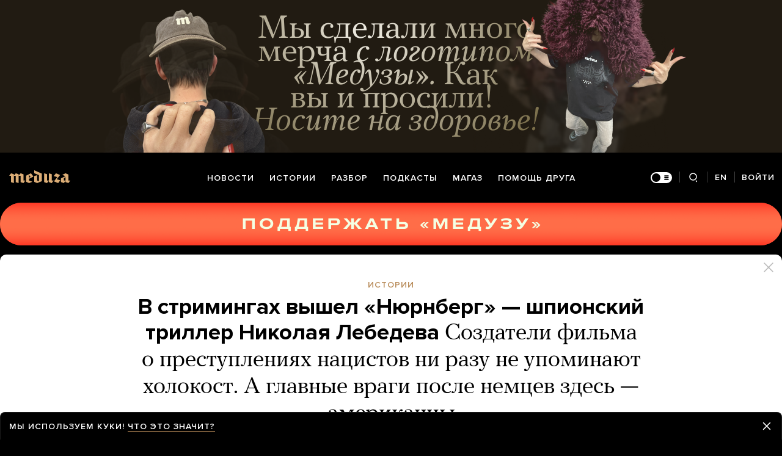

--- FILE ---
content_type: text/html; charset=utf-8
request_url: https://www.google.com/recaptcha/api2/anchor?ar=1&k=6LcM0iEfAAAAABz-lMzNTBlz9P1H-5yeCkeJJhJD&co=aHR0cHM6Ly9tZWR1emEuaW86NDQz&hl=en&v=PoyoqOPhxBO7pBk68S4YbpHZ&size=invisible&anchor-ms=20000&execute-ms=30000&cb=n7gafp5ap36g
body_size: 48896
content:
<!DOCTYPE HTML><html dir="ltr" lang="en"><head><meta http-equiv="Content-Type" content="text/html; charset=UTF-8">
<meta http-equiv="X-UA-Compatible" content="IE=edge">
<title>reCAPTCHA</title>
<style type="text/css">
/* cyrillic-ext */
@font-face {
  font-family: 'Roboto';
  font-style: normal;
  font-weight: 400;
  font-stretch: 100%;
  src: url(//fonts.gstatic.com/s/roboto/v48/KFO7CnqEu92Fr1ME7kSn66aGLdTylUAMa3GUBHMdazTgWw.woff2) format('woff2');
  unicode-range: U+0460-052F, U+1C80-1C8A, U+20B4, U+2DE0-2DFF, U+A640-A69F, U+FE2E-FE2F;
}
/* cyrillic */
@font-face {
  font-family: 'Roboto';
  font-style: normal;
  font-weight: 400;
  font-stretch: 100%;
  src: url(//fonts.gstatic.com/s/roboto/v48/KFO7CnqEu92Fr1ME7kSn66aGLdTylUAMa3iUBHMdazTgWw.woff2) format('woff2');
  unicode-range: U+0301, U+0400-045F, U+0490-0491, U+04B0-04B1, U+2116;
}
/* greek-ext */
@font-face {
  font-family: 'Roboto';
  font-style: normal;
  font-weight: 400;
  font-stretch: 100%;
  src: url(//fonts.gstatic.com/s/roboto/v48/KFO7CnqEu92Fr1ME7kSn66aGLdTylUAMa3CUBHMdazTgWw.woff2) format('woff2');
  unicode-range: U+1F00-1FFF;
}
/* greek */
@font-face {
  font-family: 'Roboto';
  font-style: normal;
  font-weight: 400;
  font-stretch: 100%;
  src: url(//fonts.gstatic.com/s/roboto/v48/KFO7CnqEu92Fr1ME7kSn66aGLdTylUAMa3-UBHMdazTgWw.woff2) format('woff2');
  unicode-range: U+0370-0377, U+037A-037F, U+0384-038A, U+038C, U+038E-03A1, U+03A3-03FF;
}
/* math */
@font-face {
  font-family: 'Roboto';
  font-style: normal;
  font-weight: 400;
  font-stretch: 100%;
  src: url(//fonts.gstatic.com/s/roboto/v48/KFO7CnqEu92Fr1ME7kSn66aGLdTylUAMawCUBHMdazTgWw.woff2) format('woff2');
  unicode-range: U+0302-0303, U+0305, U+0307-0308, U+0310, U+0312, U+0315, U+031A, U+0326-0327, U+032C, U+032F-0330, U+0332-0333, U+0338, U+033A, U+0346, U+034D, U+0391-03A1, U+03A3-03A9, U+03B1-03C9, U+03D1, U+03D5-03D6, U+03F0-03F1, U+03F4-03F5, U+2016-2017, U+2034-2038, U+203C, U+2040, U+2043, U+2047, U+2050, U+2057, U+205F, U+2070-2071, U+2074-208E, U+2090-209C, U+20D0-20DC, U+20E1, U+20E5-20EF, U+2100-2112, U+2114-2115, U+2117-2121, U+2123-214F, U+2190, U+2192, U+2194-21AE, U+21B0-21E5, U+21F1-21F2, U+21F4-2211, U+2213-2214, U+2216-22FF, U+2308-230B, U+2310, U+2319, U+231C-2321, U+2336-237A, U+237C, U+2395, U+239B-23B7, U+23D0, U+23DC-23E1, U+2474-2475, U+25AF, U+25B3, U+25B7, U+25BD, U+25C1, U+25CA, U+25CC, U+25FB, U+266D-266F, U+27C0-27FF, U+2900-2AFF, U+2B0E-2B11, U+2B30-2B4C, U+2BFE, U+3030, U+FF5B, U+FF5D, U+1D400-1D7FF, U+1EE00-1EEFF;
}
/* symbols */
@font-face {
  font-family: 'Roboto';
  font-style: normal;
  font-weight: 400;
  font-stretch: 100%;
  src: url(//fonts.gstatic.com/s/roboto/v48/KFO7CnqEu92Fr1ME7kSn66aGLdTylUAMaxKUBHMdazTgWw.woff2) format('woff2');
  unicode-range: U+0001-000C, U+000E-001F, U+007F-009F, U+20DD-20E0, U+20E2-20E4, U+2150-218F, U+2190, U+2192, U+2194-2199, U+21AF, U+21E6-21F0, U+21F3, U+2218-2219, U+2299, U+22C4-22C6, U+2300-243F, U+2440-244A, U+2460-24FF, U+25A0-27BF, U+2800-28FF, U+2921-2922, U+2981, U+29BF, U+29EB, U+2B00-2BFF, U+4DC0-4DFF, U+FFF9-FFFB, U+10140-1018E, U+10190-1019C, U+101A0, U+101D0-101FD, U+102E0-102FB, U+10E60-10E7E, U+1D2C0-1D2D3, U+1D2E0-1D37F, U+1F000-1F0FF, U+1F100-1F1AD, U+1F1E6-1F1FF, U+1F30D-1F30F, U+1F315, U+1F31C, U+1F31E, U+1F320-1F32C, U+1F336, U+1F378, U+1F37D, U+1F382, U+1F393-1F39F, U+1F3A7-1F3A8, U+1F3AC-1F3AF, U+1F3C2, U+1F3C4-1F3C6, U+1F3CA-1F3CE, U+1F3D4-1F3E0, U+1F3ED, U+1F3F1-1F3F3, U+1F3F5-1F3F7, U+1F408, U+1F415, U+1F41F, U+1F426, U+1F43F, U+1F441-1F442, U+1F444, U+1F446-1F449, U+1F44C-1F44E, U+1F453, U+1F46A, U+1F47D, U+1F4A3, U+1F4B0, U+1F4B3, U+1F4B9, U+1F4BB, U+1F4BF, U+1F4C8-1F4CB, U+1F4D6, U+1F4DA, U+1F4DF, U+1F4E3-1F4E6, U+1F4EA-1F4ED, U+1F4F7, U+1F4F9-1F4FB, U+1F4FD-1F4FE, U+1F503, U+1F507-1F50B, U+1F50D, U+1F512-1F513, U+1F53E-1F54A, U+1F54F-1F5FA, U+1F610, U+1F650-1F67F, U+1F687, U+1F68D, U+1F691, U+1F694, U+1F698, U+1F6AD, U+1F6B2, U+1F6B9-1F6BA, U+1F6BC, U+1F6C6-1F6CF, U+1F6D3-1F6D7, U+1F6E0-1F6EA, U+1F6F0-1F6F3, U+1F6F7-1F6FC, U+1F700-1F7FF, U+1F800-1F80B, U+1F810-1F847, U+1F850-1F859, U+1F860-1F887, U+1F890-1F8AD, U+1F8B0-1F8BB, U+1F8C0-1F8C1, U+1F900-1F90B, U+1F93B, U+1F946, U+1F984, U+1F996, U+1F9E9, U+1FA00-1FA6F, U+1FA70-1FA7C, U+1FA80-1FA89, U+1FA8F-1FAC6, U+1FACE-1FADC, U+1FADF-1FAE9, U+1FAF0-1FAF8, U+1FB00-1FBFF;
}
/* vietnamese */
@font-face {
  font-family: 'Roboto';
  font-style: normal;
  font-weight: 400;
  font-stretch: 100%;
  src: url(//fonts.gstatic.com/s/roboto/v48/KFO7CnqEu92Fr1ME7kSn66aGLdTylUAMa3OUBHMdazTgWw.woff2) format('woff2');
  unicode-range: U+0102-0103, U+0110-0111, U+0128-0129, U+0168-0169, U+01A0-01A1, U+01AF-01B0, U+0300-0301, U+0303-0304, U+0308-0309, U+0323, U+0329, U+1EA0-1EF9, U+20AB;
}
/* latin-ext */
@font-face {
  font-family: 'Roboto';
  font-style: normal;
  font-weight: 400;
  font-stretch: 100%;
  src: url(//fonts.gstatic.com/s/roboto/v48/KFO7CnqEu92Fr1ME7kSn66aGLdTylUAMa3KUBHMdazTgWw.woff2) format('woff2');
  unicode-range: U+0100-02BA, U+02BD-02C5, U+02C7-02CC, U+02CE-02D7, U+02DD-02FF, U+0304, U+0308, U+0329, U+1D00-1DBF, U+1E00-1E9F, U+1EF2-1EFF, U+2020, U+20A0-20AB, U+20AD-20C0, U+2113, U+2C60-2C7F, U+A720-A7FF;
}
/* latin */
@font-face {
  font-family: 'Roboto';
  font-style: normal;
  font-weight: 400;
  font-stretch: 100%;
  src: url(//fonts.gstatic.com/s/roboto/v48/KFO7CnqEu92Fr1ME7kSn66aGLdTylUAMa3yUBHMdazQ.woff2) format('woff2');
  unicode-range: U+0000-00FF, U+0131, U+0152-0153, U+02BB-02BC, U+02C6, U+02DA, U+02DC, U+0304, U+0308, U+0329, U+2000-206F, U+20AC, U+2122, U+2191, U+2193, U+2212, U+2215, U+FEFF, U+FFFD;
}
/* cyrillic-ext */
@font-face {
  font-family: 'Roboto';
  font-style: normal;
  font-weight: 500;
  font-stretch: 100%;
  src: url(//fonts.gstatic.com/s/roboto/v48/KFO7CnqEu92Fr1ME7kSn66aGLdTylUAMa3GUBHMdazTgWw.woff2) format('woff2');
  unicode-range: U+0460-052F, U+1C80-1C8A, U+20B4, U+2DE0-2DFF, U+A640-A69F, U+FE2E-FE2F;
}
/* cyrillic */
@font-face {
  font-family: 'Roboto';
  font-style: normal;
  font-weight: 500;
  font-stretch: 100%;
  src: url(//fonts.gstatic.com/s/roboto/v48/KFO7CnqEu92Fr1ME7kSn66aGLdTylUAMa3iUBHMdazTgWw.woff2) format('woff2');
  unicode-range: U+0301, U+0400-045F, U+0490-0491, U+04B0-04B1, U+2116;
}
/* greek-ext */
@font-face {
  font-family: 'Roboto';
  font-style: normal;
  font-weight: 500;
  font-stretch: 100%;
  src: url(//fonts.gstatic.com/s/roboto/v48/KFO7CnqEu92Fr1ME7kSn66aGLdTylUAMa3CUBHMdazTgWw.woff2) format('woff2');
  unicode-range: U+1F00-1FFF;
}
/* greek */
@font-face {
  font-family: 'Roboto';
  font-style: normal;
  font-weight: 500;
  font-stretch: 100%;
  src: url(//fonts.gstatic.com/s/roboto/v48/KFO7CnqEu92Fr1ME7kSn66aGLdTylUAMa3-UBHMdazTgWw.woff2) format('woff2');
  unicode-range: U+0370-0377, U+037A-037F, U+0384-038A, U+038C, U+038E-03A1, U+03A3-03FF;
}
/* math */
@font-face {
  font-family: 'Roboto';
  font-style: normal;
  font-weight: 500;
  font-stretch: 100%;
  src: url(//fonts.gstatic.com/s/roboto/v48/KFO7CnqEu92Fr1ME7kSn66aGLdTylUAMawCUBHMdazTgWw.woff2) format('woff2');
  unicode-range: U+0302-0303, U+0305, U+0307-0308, U+0310, U+0312, U+0315, U+031A, U+0326-0327, U+032C, U+032F-0330, U+0332-0333, U+0338, U+033A, U+0346, U+034D, U+0391-03A1, U+03A3-03A9, U+03B1-03C9, U+03D1, U+03D5-03D6, U+03F0-03F1, U+03F4-03F5, U+2016-2017, U+2034-2038, U+203C, U+2040, U+2043, U+2047, U+2050, U+2057, U+205F, U+2070-2071, U+2074-208E, U+2090-209C, U+20D0-20DC, U+20E1, U+20E5-20EF, U+2100-2112, U+2114-2115, U+2117-2121, U+2123-214F, U+2190, U+2192, U+2194-21AE, U+21B0-21E5, U+21F1-21F2, U+21F4-2211, U+2213-2214, U+2216-22FF, U+2308-230B, U+2310, U+2319, U+231C-2321, U+2336-237A, U+237C, U+2395, U+239B-23B7, U+23D0, U+23DC-23E1, U+2474-2475, U+25AF, U+25B3, U+25B7, U+25BD, U+25C1, U+25CA, U+25CC, U+25FB, U+266D-266F, U+27C0-27FF, U+2900-2AFF, U+2B0E-2B11, U+2B30-2B4C, U+2BFE, U+3030, U+FF5B, U+FF5D, U+1D400-1D7FF, U+1EE00-1EEFF;
}
/* symbols */
@font-face {
  font-family: 'Roboto';
  font-style: normal;
  font-weight: 500;
  font-stretch: 100%;
  src: url(//fonts.gstatic.com/s/roboto/v48/KFO7CnqEu92Fr1ME7kSn66aGLdTylUAMaxKUBHMdazTgWw.woff2) format('woff2');
  unicode-range: U+0001-000C, U+000E-001F, U+007F-009F, U+20DD-20E0, U+20E2-20E4, U+2150-218F, U+2190, U+2192, U+2194-2199, U+21AF, U+21E6-21F0, U+21F3, U+2218-2219, U+2299, U+22C4-22C6, U+2300-243F, U+2440-244A, U+2460-24FF, U+25A0-27BF, U+2800-28FF, U+2921-2922, U+2981, U+29BF, U+29EB, U+2B00-2BFF, U+4DC0-4DFF, U+FFF9-FFFB, U+10140-1018E, U+10190-1019C, U+101A0, U+101D0-101FD, U+102E0-102FB, U+10E60-10E7E, U+1D2C0-1D2D3, U+1D2E0-1D37F, U+1F000-1F0FF, U+1F100-1F1AD, U+1F1E6-1F1FF, U+1F30D-1F30F, U+1F315, U+1F31C, U+1F31E, U+1F320-1F32C, U+1F336, U+1F378, U+1F37D, U+1F382, U+1F393-1F39F, U+1F3A7-1F3A8, U+1F3AC-1F3AF, U+1F3C2, U+1F3C4-1F3C6, U+1F3CA-1F3CE, U+1F3D4-1F3E0, U+1F3ED, U+1F3F1-1F3F3, U+1F3F5-1F3F7, U+1F408, U+1F415, U+1F41F, U+1F426, U+1F43F, U+1F441-1F442, U+1F444, U+1F446-1F449, U+1F44C-1F44E, U+1F453, U+1F46A, U+1F47D, U+1F4A3, U+1F4B0, U+1F4B3, U+1F4B9, U+1F4BB, U+1F4BF, U+1F4C8-1F4CB, U+1F4D6, U+1F4DA, U+1F4DF, U+1F4E3-1F4E6, U+1F4EA-1F4ED, U+1F4F7, U+1F4F9-1F4FB, U+1F4FD-1F4FE, U+1F503, U+1F507-1F50B, U+1F50D, U+1F512-1F513, U+1F53E-1F54A, U+1F54F-1F5FA, U+1F610, U+1F650-1F67F, U+1F687, U+1F68D, U+1F691, U+1F694, U+1F698, U+1F6AD, U+1F6B2, U+1F6B9-1F6BA, U+1F6BC, U+1F6C6-1F6CF, U+1F6D3-1F6D7, U+1F6E0-1F6EA, U+1F6F0-1F6F3, U+1F6F7-1F6FC, U+1F700-1F7FF, U+1F800-1F80B, U+1F810-1F847, U+1F850-1F859, U+1F860-1F887, U+1F890-1F8AD, U+1F8B0-1F8BB, U+1F8C0-1F8C1, U+1F900-1F90B, U+1F93B, U+1F946, U+1F984, U+1F996, U+1F9E9, U+1FA00-1FA6F, U+1FA70-1FA7C, U+1FA80-1FA89, U+1FA8F-1FAC6, U+1FACE-1FADC, U+1FADF-1FAE9, U+1FAF0-1FAF8, U+1FB00-1FBFF;
}
/* vietnamese */
@font-face {
  font-family: 'Roboto';
  font-style: normal;
  font-weight: 500;
  font-stretch: 100%;
  src: url(//fonts.gstatic.com/s/roboto/v48/KFO7CnqEu92Fr1ME7kSn66aGLdTylUAMa3OUBHMdazTgWw.woff2) format('woff2');
  unicode-range: U+0102-0103, U+0110-0111, U+0128-0129, U+0168-0169, U+01A0-01A1, U+01AF-01B0, U+0300-0301, U+0303-0304, U+0308-0309, U+0323, U+0329, U+1EA0-1EF9, U+20AB;
}
/* latin-ext */
@font-face {
  font-family: 'Roboto';
  font-style: normal;
  font-weight: 500;
  font-stretch: 100%;
  src: url(//fonts.gstatic.com/s/roboto/v48/KFO7CnqEu92Fr1ME7kSn66aGLdTylUAMa3KUBHMdazTgWw.woff2) format('woff2');
  unicode-range: U+0100-02BA, U+02BD-02C5, U+02C7-02CC, U+02CE-02D7, U+02DD-02FF, U+0304, U+0308, U+0329, U+1D00-1DBF, U+1E00-1E9F, U+1EF2-1EFF, U+2020, U+20A0-20AB, U+20AD-20C0, U+2113, U+2C60-2C7F, U+A720-A7FF;
}
/* latin */
@font-face {
  font-family: 'Roboto';
  font-style: normal;
  font-weight: 500;
  font-stretch: 100%;
  src: url(//fonts.gstatic.com/s/roboto/v48/KFO7CnqEu92Fr1ME7kSn66aGLdTylUAMa3yUBHMdazQ.woff2) format('woff2');
  unicode-range: U+0000-00FF, U+0131, U+0152-0153, U+02BB-02BC, U+02C6, U+02DA, U+02DC, U+0304, U+0308, U+0329, U+2000-206F, U+20AC, U+2122, U+2191, U+2193, U+2212, U+2215, U+FEFF, U+FFFD;
}
/* cyrillic-ext */
@font-face {
  font-family: 'Roboto';
  font-style: normal;
  font-weight: 900;
  font-stretch: 100%;
  src: url(//fonts.gstatic.com/s/roboto/v48/KFO7CnqEu92Fr1ME7kSn66aGLdTylUAMa3GUBHMdazTgWw.woff2) format('woff2');
  unicode-range: U+0460-052F, U+1C80-1C8A, U+20B4, U+2DE0-2DFF, U+A640-A69F, U+FE2E-FE2F;
}
/* cyrillic */
@font-face {
  font-family: 'Roboto';
  font-style: normal;
  font-weight: 900;
  font-stretch: 100%;
  src: url(//fonts.gstatic.com/s/roboto/v48/KFO7CnqEu92Fr1ME7kSn66aGLdTylUAMa3iUBHMdazTgWw.woff2) format('woff2');
  unicode-range: U+0301, U+0400-045F, U+0490-0491, U+04B0-04B1, U+2116;
}
/* greek-ext */
@font-face {
  font-family: 'Roboto';
  font-style: normal;
  font-weight: 900;
  font-stretch: 100%;
  src: url(//fonts.gstatic.com/s/roboto/v48/KFO7CnqEu92Fr1ME7kSn66aGLdTylUAMa3CUBHMdazTgWw.woff2) format('woff2');
  unicode-range: U+1F00-1FFF;
}
/* greek */
@font-face {
  font-family: 'Roboto';
  font-style: normal;
  font-weight: 900;
  font-stretch: 100%;
  src: url(//fonts.gstatic.com/s/roboto/v48/KFO7CnqEu92Fr1ME7kSn66aGLdTylUAMa3-UBHMdazTgWw.woff2) format('woff2');
  unicode-range: U+0370-0377, U+037A-037F, U+0384-038A, U+038C, U+038E-03A1, U+03A3-03FF;
}
/* math */
@font-face {
  font-family: 'Roboto';
  font-style: normal;
  font-weight: 900;
  font-stretch: 100%;
  src: url(//fonts.gstatic.com/s/roboto/v48/KFO7CnqEu92Fr1ME7kSn66aGLdTylUAMawCUBHMdazTgWw.woff2) format('woff2');
  unicode-range: U+0302-0303, U+0305, U+0307-0308, U+0310, U+0312, U+0315, U+031A, U+0326-0327, U+032C, U+032F-0330, U+0332-0333, U+0338, U+033A, U+0346, U+034D, U+0391-03A1, U+03A3-03A9, U+03B1-03C9, U+03D1, U+03D5-03D6, U+03F0-03F1, U+03F4-03F5, U+2016-2017, U+2034-2038, U+203C, U+2040, U+2043, U+2047, U+2050, U+2057, U+205F, U+2070-2071, U+2074-208E, U+2090-209C, U+20D0-20DC, U+20E1, U+20E5-20EF, U+2100-2112, U+2114-2115, U+2117-2121, U+2123-214F, U+2190, U+2192, U+2194-21AE, U+21B0-21E5, U+21F1-21F2, U+21F4-2211, U+2213-2214, U+2216-22FF, U+2308-230B, U+2310, U+2319, U+231C-2321, U+2336-237A, U+237C, U+2395, U+239B-23B7, U+23D0, U+23DC-23E1, U+2474-2475, U+25AF, U+25B3, U+25B7, U+25BD, U+25C1, U+25CA, U+25CC, U+25FB, U+266D-266F, U+27C0-27FF, U+2900-2AFF, U+2B0E-2B11, U+2B30-2B4C, U+2BFE, U+3030, U+FF5B, U+FF5D, U+1D400-1D7FF, U+1EE00-1EEFF;
}
/* symbols */
@font-face {
  font-family: 'Roboto';
  font-style: normal;
  font-weight: 900;
  font-stretch: 100%;
  src: url(//fonts.gstatic.com/s/roboto/v48/KFO7CnqEu92Fr1ME7kSn66aGLdTylUAMaxKUBHMdazTgWw.woff2) format('woff2');
  unicode-range: U+0001-000C, U+000E-001F, U+007F-009F, U+20DD-20E0, U+20E2-20E4, U+2150-218F, U+2190, U+2192, U+2194-2199, U+21AF, U+21E6-21F0, U+21F3, U+2218-2219, U+2299, U+22C4-22C6, U+2300-243F, U+2440-244A, U+2460-24FF, U+25A0-27BF, U+2800-28FF, U+2921-2922, U+2981, U+29BF, U+29EB, U+2B00-2BFF, U+4DC0-4DFF, U+FFF9-FFFB, U+10140-1018E, U+10190-1019C, U+101A0, U+101D0-101FD, U+102E0-102FB, U+10E60-10E7E, U+1D2C0-1D2D3, U+1D2E0-1D37F, U+1F000-1F0FF, U+1F100-1F1AD, U+1F1E6-1F1FF, U+1F30D-1F30F, U+1F315, U+1F31C, U+1F31E, U+1F320-1F32C, U+1F336, U+1F378, U+1F37D, U+1F382, U+1F393-1F39F, U+1F3A7-1F3A8, U+1F3AC-1F3AF, U+1F3C2, U+1F3C4-1F3C6, U+1F3CA-1F3CE, U+1F3D4-1F3E0, U+1F3ED, U+1F3F1-1F3F3, U+1F3F5-1F3F7, U+1F408, U+1F415, U+1F41F, U+1F426, U+1F43F, U+1F441-1F442, U+1F444, U+1F446-1F449, U+1F44C-1F44E, U+1F453, U+1F46A, U+1F47D, U+1F4A3, U+1F4B0, U+1F4B3, U+1F4B9, U+1F4BB, U+1F4BF, U+1F4C8-1F4CB, U+1F4D6, U+1F4DA, U+1F4DF, U+1F4E3-1F4E6, U+1F4EA-1F4ED, U+1F4F7, U+1F4F9-1F4FB, U+1F4FD-1F4FE, U+1F503, U+1F507-1F50B, U+1F50D, U+1F512-1F513, U+1F53E-1F54A, U+1F54F-1F5FA, U+1F610, U+1F650-1F67F, U+1F687, U+1F68D, U+1F691, U+1F694, U+1F698, U+1F6AD, U+1F6B2, U+1F6B9-1F6BA, U+1F6BC, U+1F6C6-1F6CF, U+1F6D3-1F6D7, U+1F6E0-1F6EA, U+1F6F0-1F6F3, U+1F6F7-1F6FC, U+1F700-1F7FF, U+1F800-1F80B, U+1F810-1F847, U+1F850-1F859, U+1F860-1F887, U+1F890-1F8AD, U+1F8B0-1F8BB, U+1F8C0-1F8C1, U+1F900-1F90B, U+1F93B, U+1F946, U+1F984, U+1F996, U+1F9E9, U+1FA00-1FA6F, U+1FA70-1FA7C, U+1FA80-1FA89, U+1FA8F-1FAC6, U+1FACE-1FADC, U+1FADF-1FAE9, U+1FAF0-1FAF8, U+1FB00-1FBFF;
}
/* vietnamese */
@font-face {
  font-family: 'Roboto';
  font-style: normal;
  font-weight: 900;
  font-stretch: 100%;
  src: url(//fonts.gstatic.com/s/roboto/v48/KFO7CnqEu92Fr1ME7kSn66aGLdTylUAMa3OUBHMdazTgWw.woff2) format('woff2');
  unicode-range: U+0102-0103, U+0110-0111, U+0128-0129, U+0168-0169, U+01A0-01A1, U+01AF-01B0, U+0300-0301, U+0303-0304, U+0308-0309, U+0323, U+0329, U+1EA0-1EF9, U+20AB;
}
/* latin-ext */
@font-face {
  font-family: 'Roboto';
  font-style: normal;
  font-weight: 900;
  font-stretch: 100%;
  src: url(//fonts.gstatic.com/s/roboto/v48/KFO7CnqEu92Fr1ME7kSn66aGLdTylUAMa3KUBHMdazTgWw.woff2) format('woff2');
  unicode-range: U+0100-02BA, U+02BD-02C5, U+02C7-02CC, U+02CE-02D7, U+02DD-02FF, U+0304, U+0308, U+0329, U+1D00-1DBF, U+1E00-1E9F, U+1EF2-1EFF, U+2020, U+20A0-20AB, U+20AD-20C0, U+2113, U+2C60-2C7F, U+A720-A7FF;
}
/* latin */
@font-face {
  font-family: 'Roboto';
  font-style: normal;
  font-weight: 900;
  font-stretch: 100%;
  src: url(//fonts.gstatic.com/s/roboto/v48/KFO7CnqEu92Fr1ME7kSn66aGLdTylUAMa3yUBHMdazQ.woff2) format('woff2');
  unicode-range: U+0000-00FF, U+0131, U+0152-0153, U+02BB-02BC, U+02C6, U+02DA, U+02DC, U+0304, U+0308, U+0329, U+2000-206F, U+20AC, U+2122, U+2191, U+2193, U+2212, U+2215, U+FEFF, U+FFFD;
}

</style>
<link rel="stylesheet" type="text/css" href="https://www.gstatic.com/recaptcha/releases/PoyoqOPhxBO7pBk68S4YbpHZ/styles__ltr.css">
<script nonce="WgX1Ob4TqQ2tNEQ4N3ep2w" type="text/javascript">window['__recaptcha_api'] = 'https://www.google.com/recaptcha/api2/';</script>
<script type="text/javascript" src="https://www.gstatic.com/recaptcha/releases/PoyoqOPhxBO7pBk68S4YbpHZ/recaptcha__en.js" nonce="WgX1Ob4TqQ2tNEQ4N3ep2w">
      
    </script></head>
<body><div id="rc-anchor-alert" class="rc-anchor-alert"></div>
<input type="hidden" id="recaptcha-token" value="[base64]">
<script type="text/javascript" nonce="WgX1Ob4TqQ2tNEQ4N3ep2w">
      recaptcha.anchor.Main.init("[\x22ainput\x22,[\x22bgdata\x22,\x22\x22,\[base64]/[base64]/[base64]/bmV3IHJbeF0oY1swXSk6RT09Mj9uZXcgclt4XShjWzBdLGNbMV0pOkU9PTM/bmV3IHJbeF0oY1swXSxjWzFdLGNbMl0pOkU9PTQ/[base64]/[base64]/[base64]/[base64]/[base64]/[base64]/[base64]/[base64]\x22,\[base64]\\u003d\x22,\x22w7orw6EhesKUw406NXzDrCNawoYHw7rCpsOIJRsRaMOVHy7Dj2zCnTpkFTsowrRnworCuzzDvCDDm2BtwofCvUnDg2JPwq8VwpPCqSnDjMK0w58pFEYiC8KCw5/CgcOYw7bDhsO9wp/Cpm8CXsO6w6pEw43DscK6JHFiwq3Dql49a8KKw6zCp8OIBMOVwrA9EcODEsKnW2lDw4Q2EsOsw5TDgTPCusOAZyoTYBwhw6/CkyNtwrLDvy9GQ8K0wpBuVsOFw6bDiEnDm8OmwrvDqlxbODbDp8KAH0HDhVhJOTfDisO4wpPDj8OQwofCuD3Cp8KaNhHCtsK7wooaw6HDgn5nw6IAAcKrWsKXwqzDrsKZeF1rw4bDoxYcTQZibcKWw65TY8Ohwr3CmVrDoQVsecOEGAfCscO8wr7DtsK/wpTDt1tUXjwyTQdpBsK2w4VZXHDDmsK0HcKJQzrCkx7CsirCl8Oww4vCnjfDu8K5wofCsMOuMsOZI8OkD2XCt24afcKmw4DDsMKWwoHDiMKNw5Vtwq1Nw7TDlcKxfsK+wo/Ck0HCjsKYd3fDjcOkwrIQOB7CrMKeFsOrD8K6w5fCv8KvXwXCv17CtMKrw4krwq5pw4t0dn87LBVIwoTCnDjDtBtqQR5Qw4QcbxAtOMOJJ3N1w5I0Hio8wrYhScKfbsKKWgHDlm/DqsKNw73DuXrCr8OzMy84A2nCosKTw67DosKXecOXL8O1w4TCt0vDrMKaHEXCmcKIH8O9wqjDjMONTDzCsDXDs0bDpsOCUcOSeMOPVcOiwrM1G8OkwqHCncO/[base64]/Dhj7Crxt7L8OdB8KoWlvDoADDqhgsLsKuwrXCksKEw4YLZMOWOsKWwpDCnsKPBXTDnMOGwrwYwr1gwofCmcODVWDCscK7B8OSw4TCssKCwqQKwpcUKy3DssK+fXrCqBnCtXg7Mn9KfsORw6jCnHl/AGPDicKeI8O/[base64]/DrMK3wp3CpEfCvhEaXSlHwo4JOlxqwqXCtsKOwqdFw6V0w6jDjMKRwqUKw64wwoTDqTbCmjDCmsK2wqrDuw7CmD/DgcOEwqsbwrdxwqlxDsOmwrjDgg0McMKCw4AEQ8K5acO0XcO2bVFHB8KfPMO1QWsIY1tuw4BKw6vDgmwJacO6DnRVwrNrDmzCky/DnsOcwp4AwpXCnsKVwqnDk1LDvUoQwrwyXcOYwp9Ew5/Dl8KcHMKxwqTDoDQMw7JNB8Khw6chIlAzw67DhcKqAsOEw787QyzDhcOjYsKyw5rCjMOZw7NZKsKWwrbDusKIK8KieDzDtMKswrDCnhjCjg3DqcK+w77Co8OJHcKHwqDDg8OXL3DClE3Coi3Dn8Oew5xYwp/ClXcAw7Biw6kPFcKmw4/CoRXCpMOWJcKkZWFDCsOMQSnCucOPEzBmKMKbccKEw4xDw47CnhRgL8OSwqgrShrDrsK7w7/DmcKVwr1Zw4jCnx8+QcKTwo5lWzDCqcKCBMKnw6DDusOFWsKUdMKRwqEXfUYuw4rDp18tF8O4wobDqXw4csKow69KwqwzXStPwpMrNDYUwqJLwo04Sgd2wpHDv8OqwpgVwqJJLwTDosOuFwrDgcKqAcOdwoXDlRMPXcKTwoBAwp4nw4VqwpBZOU/DlxPDpsK0P8Kbw7QebsKzwq3CjsOZwpUKwqERVhMpwp7DpMOSVzprYibCq8OAw4wRw6Q8f3svw4/[base64]/CpQRAJsKTM3nDoDhWw61QwpljwrfDoEwDwqJ1wo/DvMKhw6xpwrrDscKWPjlUJ8KASsOpM8KmwqDCtVjCkynCmQwzwrnCgF3DsHU/dMKUw6DCt8Ktw4jCicO1w67Cj8O/[base64]/DtxFHfMKTwrR+RWMJVsOdwrPDsxHDlU8fwqFvRsKvERpFwrbDlMOpZUM9TRTDoMK0E1jChXHCpMK1V8KHBktow51nRMKPw7bCkh9je8OzY8KuLVLCksO8wokpw4bDgWPDl8KpwqkGfD0Zw4PDmMKzwqZhw7A4E8O/cBNSwq7DgMOJPG/CtAbCohtVb8KTw59GPcO4XFpRw7/[base64]/DiRZPw6TDtizDosKCwqw6d8Obw7BCwq8kwr7DqcK5w5jDjMKdIcK1Mg9TRMKkCUEtWcKXw7/ChTLCtMOZwp3Ck8OBAj7Ckk0uZMOGbAHCncOrY8OuYn3Dp8OKecOfWsOYwpPDpVgww5wXw4bDjMOaw40ubUDDh8OZw4oELTddw59TM8OgYgrDssOHElJ7w4jCr1wPBMOyQWjDn8O4w7fCiA/CnGHCgsOewqfCjGQKRcK2O3rCqjfChcKKw5ZYwrfCosO+wpUODl/DiTxewoYqFsOhRC91F8KXwrlTB8ObwrHDoMOSF2/CoMKtw6vDpAHDrcK0w63Dm8KQwqEVwq5waGdLw7DCgiBEVMKQw4jCjMKXZcOcw43DqMKIwppNUnBLCsK7FsKzwq82f8OAH8OZKMO7w57DhG3CiG3DhMK/wpLCgsORw7xUP8OUwpLDiABcNDfCnXgHw7UuwqsfwobCgknCnMOZw5vDulxUwqbCh8OXCAnCrsOnw55wwp/CsxRWw5dYwpMBwqoxw5HDmMKrW8Omwr1qwrxaGMOqX8OZSSPClHjDmsO4U8Kmc8KUwrxTw6sxKMOlw7s/wqlTw5YFO8Khw7fCpMOSRlclw5E+wr7ChMOwLMOXw5vDiMK+w4Rewp/DiMOlwrHDjcOTSwAGwpIsw5UQAE1gw7ppecOIHsOrw5lnwp9Iw67DrMKCw70xd8KawpTCmMKuFUvDmMKYSGBuw51aDFrCn8OSDcO7wrDDlcKsw6bCrAQGw5jCoMKZwoRIwrvCpQTDmMOdwpTCjMOAwosuH2bCuCpPKcOCcMKwK8K/FMO7HcOXw5pOUwDDoMKEL8O6BzB5PcKCw6YPw4bCssK6wqIzwojCqcK4w4HDkmsvbxJhFypxJhjDocO/[base64]/ClAxJw71KLQ/DsMK8XcONw6fDhHZnBnQlGMKYesOpHw3Cv8KcP8K1wpUcX8Khw4EMQcKDwrtSQ03Dr8OQw63CgcOZw5gLVT1qwonCmF4sdSbClyICwrcpwrrDvlJcwq8yPRpFw4EWwr/Dt8Kcw5vDpwBpwrwmOsOKw50dGMKgwpDCgsK3QcKAw6M3SnMPw6nDpMOPThLDqcKAw6t6w4XDhnA4wqtNb8KrworCkcK/O8KUPArCgAdPXEnCqsKLEnjCg2DDv8KjwofDg8Opw6UdagvCjivCnGAawq1MV8KJBcKuKUfDrcKWwp8cw7lYVxbDsG3CkMO/MA9iQl8ZOwvCqsKGwo47w4/Cg8KdwpoOKCYyblgYZMO9IMOCw4IpVsKKw70zwrtKw6HDjB/DuhDCvMKvZGQ+w6nCti0Sw7DDh8KAw44ywr5AMMKEwr8nLsK+w5oBw4jDpsOzWsKNw63DqMKVGMK/DcO4CMODZ3TCvDDDumcSw6PDqRtgIkfCuMOwFMOlw6ZlwpA6K8O5wp/DtcOlVAPCm3RZw5HDtGrDvkd1woJiw5TCrUsYcwwVw6XDuWASwrnDsMKVwocuwroaw4vCrcKLbzEmNCPDrUp6S8O3JsOAbXTDlsORXU9ew7fDjsONw5HCtmHDg8KhbV0Lwql/wofCoGzDlMOEw4HChsKTwrbDusK5wptzdsOQLHVnwpU5Y31yw64pw63CvcKbw4NFMcKaSMO6E8KeGGnCik7DkB84w63CtsOrPRo0WnjDrQo5LW/DgMKbZ0vDtTvDvVXCiW5Hw65tcivCjcOjb8K7w7jCjMK2w4XCtUcOOsKIeGLDp8Okw4/[base64]/[base64]/DpkAjw7LDm8K2wr3CtMKdf8KwfENBZwYHwpwdwox/w4Rvw4zCjUzDpxPDmlZ0w53Dp0w/w6xaRn55wqLCuB7DqsKjJhBPDWPCknTCp8KwaVzCpcOXwodDCz9cwpADdsO1GsK/[base64]/CizTDtz3DkcOmAAjCu0LDqcOhFFMiwr96w4QjW8KTagNaw7rCsWrCkMKdLwvCnVHDpAtZwrPCkGvCiMO9w5rCpDhHTMOhb8Krw7t1RsOvw7syWMOKwpjCpQJ6XRo8AmrDhBJ4wqgFZkEyURgiw6BxwrXDqBdZJsOHSkLDjyLCi37DqMKQSsKCw4FfVxAbwqAZeQk/VMOeUWhvwrjDty0nwpBgSsKFFwUvBcOJwqLCl8Olw4jDgMOQWMORwpEZc8Kqw5LDucO1wrHDvFwDewXDt2ALwqTDjkbDhzR0woEuEsK8wozDssO4wpTCg8O0JiHDiy5gwrnDqMK6dsK2w7xXw5bDqXvDrxnDv3bCilllUMOZdB/DoxMrw4XDs1MYwr4mw6doMQHDsMKrFsKBecKeV8OxTMKic8OAfHdPAMKuesO0C2N1w6vCoi/ChXnCihXDl1XDk0Vew78kEMO5Ylg5wr/[base64]/[base64]/CicOcR8KtZSxqIELCu8OkZ8OXb8KSUG/[base64]/[base64]/[base64]/[base64]/CqkXCgcOKUsODw7nDuD4YWU3DkMOQwozDnVM6FVDDqMOTcsK/w7ZUwrLDpcK1bU7CiHnDngbCqsKwwrDDlV1qaMOmGcOCIMKrwoZywpzCpU3CvsOVwooIWMK0RcKzMMKbQMOjwr9vw6J0wrxzYMOjwr7DuMOZw5dWworDvMO1w71awpQfwrx5w4/Dhl1qw4scw6PCscKWwpXCom7CoGHCoSjDv0bDs8OHwpvDjsOWwqRQeHNmIR0zVV7Cn1/[base64]/XSY+w5lbwp57MsOYI8ORwpRnCUTCr03Dq3nCm8KYw7hcJEhgwqrDssOGP8KjPcOKw5DChMK2Ym16EBrCoULCgMKBesOjccO0KE3CosKjUcOQVsKcK8O6w6LDiAbDsl8VSsO0wqjCjTrDqyEewprDvcOmw7bCrsKxKV7CgMKtwqE4w4fClsOQw5/CqlrDrMKYwpTDiEXCqMKpw5vDk2/DiMKZYxLCjMK2wp/DrF3DthTDsBoDw5RnCsOUU8O9wpnClRfCi8K0wqlYXsOkworCtsKKVEs1wpzDnHjCuMK1w7hBwrEbDMKtLcK9IsKPYCM5wplUCsK/w7TCojPCrzJLwrXClsKJD8O8w5kGTcKceBwsw6RAwrQdP8KJW8KcI8OkQWEhwqTCnMO9FHY+Wl1aMmh/e0jDjyAnU8OWD8O+wq/DvcOHZDg8AcO4HSp9fcKZwr7CsgVvwo5OYh/CvFB4S3/DhsOfw77DrMK8GDzCg2hHNhDCil7Do8KEP2jCqWIXwoPCs8KRw6LDoWjDt2giw6vDuMOjwr0Zw6zChcOhWcO8AMKnw67ClMObCxg1Dk7Cr8O6OcOjwqwqL8KyBGLDu8OjJMO9KzHDmkrCtsOkw5LCoG3CtMKCB8Ofw7vCgz5KK3XCnXMxwr/Dt8OaY8OuSsKJB8KVw6HDvCXClsOdwrnDrcKCP2o7w6LCgsORwojCpBsrdsKww6/[base64]/CojXCmwjDiW7DmmHDnVZHw4fCpjnDrcOMw5HCsnjCkMOZd0JdwpB3w4MMwpzDgcOLVC1NwodtwoJYLcKJUcO1QcOPZmxNesOrNhPDu8OXQMK2UEJawrfDoMOxw5rDmsKqBDgnw4ACaxPDiFzCqsKJK8K1wr7DuxTDkcORwrVzw78PwrlDwrtLw7bCjyd/[base64]/CisObw5/CpCDDux19MsOKIsKAUsKmP8O5w6vDsVM8w6vClFo/w5ITw70kw7fDp8KQwobDh2nCgEHDtsOvFw/Dm37DgMONL1xrw61hwoDDnMOQw4oHEwLCscOaPmt7D2MBN8K1wptewrhsAht2w4tgwqbCgMOKw6PDiMOwwqx6RcOYwpcAw6PDtsOtwrpUWMOpaAvDkcOuwq92NsKTw4TCqcOBfcK1w4taw5Rdw5FBwoDCnMKrw4Q+w5DCoCLDiVoewrPDgV/CkktReHLDpV3Dk8OqwovCr0/CpcOwwpPCiwPCg8OUd8OcwozCocOtXEpowo7Dp8KWRWDDnSAqw53CpFENwpQrdkfDqB05wqscSVrDnzXCuzDCtENHYUYCH8K6w7FiJ8OWTgrCucKWwqPDhcOlXsO0YMKJwqPDs3rDg8OGWDQxw6DDlwLDg8KQVsO+B8OQw4rDhMK/CcKIw4nCoMO6ZcOJw6bDrMKywpbDpsKoW3dFw4fDjA/[base64]/Y0Z4AsOoRmnDiMO8w7AXVj/CkAnCnyvCmMOuw5nDrFnCsy3Ct8OQwq4tw65Ewp4wwqrCpsKBwrrCojFLw7AFeGjDicK2wqBkf2YbUHt7Vk/[base64]/E8KfwpzCnBDCl8O8wp0MCg3CmkrCqcObw49fIlpKwokeC0bCtgrClsOBCTg4wqTDhRNnQVwCfUoQGDfDtxQ+woIpw7weDcK2w6orL8OBeMO+w5ZPw7h0dlRMwr/Dux1qw6NPL8O7w4EEwqvDlX/CvRM4JMKtw7oVw6FWXsK8w7zDpiTDlVLDrcK1w6/DrCdIQipEwoTDqAMXw5XCtD/Cv3/ChWYYwqBQW8KNwoAewpN8w5IGH8Ojw6PCmsKPwoJqRV/[base64]/DjcKHMh3Cl1J6UcOiLcOpKDXDjiQNesOPHxTCr2vDmlUhwqRcZUvDvy07w5MVfnrDrjHDo8ONbk/DpQ/DtFTDhcKeb3gSTVo/wpoXwqwTw6AgbQFyw4/[base64]/[base64]/CkT/DgcOIw6NZLmfCg8KeSErDl8Kvw6MZw5Z9wpoFBljDmMO2GcKbccKHeVZ5wrrDvVhjJyzCnk89dsKuFDRNwo7CrsKTEULDpcKlFMKIw6zCjcOALsOdwqkxworDtcOiKsOPw5XCicK/QsK+J1nCtCfChTYuVcKaw7/Dg8KnwrALwo1DN8Kewok6PG/DmF1zPcOzXMKHTx9Pw7xDW8KxfsK9wqLCgsKrwptcQAbCn8O9worCuRHDvhPDt8K0FsKlwqnDjWfDllPDsGvCnHgtwrQZFcOZw7LCqsOjwpg7woXDtcOmbw1Sw59zdMOnJUJDwpsIw6jDuh58VVXClRXCh8KRw7hqIcOyw5gUw4MDw5zDisKTcVR/wo3CnFQ8S8OwJ8KOOMOfwrHCpXJZa8KawofDr8OrFE0lwoPDksOewoNeXMOLw5TDrAMxR0DDiBbDhMO8w5YNw6jDk8KiwpHDnxTDkELCpwLDrMO2wrFtw45vQ8KJwo5YTGcRXcK4YkdOPcKCwqBjw5vChDXDulvDkUPDjcKMwrXCinrDrcOiwobCiX/[base64]/CnFt6wpg7wqEQwrlVw58HKsO9AUfDumXCqsOhCETCmsOowo/Cm8OwEy9Sw7PDmRtsGSrDln7Djlg/[base64]/Ch208wpM5dsKTw4DDncKAPcK1K0PDqsKIw5fCrBlhSW4wwpMiSsKBEcKHBwDCkMONw5nDhcO2B8OlAGw8F2cZwo7DsQ0Gw4XDr3XCg05zwq/Cp8OMwrXDuirDjcK5LhMLPcKHw43DrmYOwo7DlMObw5TDssK2UB/CkntIDQ1daCbCkXbCsUvDs0M0woUpw7zDhMOFblg7w6fDvcObw6UWcU3Dn8KTTcOiY8OfNMKVwqgmL206w6hKw4HDmm/Dn8KeesKkw4rDusKew7vDjAthTHx/[base64]/U8Kfw5bDmcO4woVyw7fCuw/Cv8KbwrvCjH4nw5DCjsKFwos5wrF9OcOqw6pcCcO3FDw3wp3Cn8OGw4oWwrQ2woXCmMKpacOZOMOQG8KPBsKVw7QyFCrClnTCsMOkw6EHKsO/IsKgLQ/CusKtwpACwrHCpTbDhXzCgsKrw5p4w74ofcOPwoLDusO4XMK/TsKrw7HCjkBRwp94eS8XwpZxwqxTwq43Qn0vwq7CowIqVMKywoZNw6LDmSTCizJiKHbDo0rDicOwwpxLw5bCmAbDgcOuwoXClMOTRARpwp/CrMOzc8ODw4TCiSvCmy7DicKDwoXCr8OOGEjDhlnCt2vDhMKKPMOXXW5mcwYPwrPChVRkwqTDgcKPa8O/w7zCr09cw6kKa8KhwqpbGS1PHHHDu3TCg2NAQ8Okw4t0ZsOcwrsEew7Ckms4w67DpcKHJsKHXsK2KsO0w4XClMKew70KwrAReMO9VBDDnVFIw7jDoz3Dhh0Ow54tAsOswp9OwqzDkcOEwqJzbxg4wr/CicOmR2/Ch8KvY8Kkw6ggw74bA8KAPcOBJMOqw4wbZsOkLC7Ck1snaVUpw7DCun4fwobDmMKmKcKpLMO9wrfDmMOQLlXDt8O4B3cbw7TCnsOILcKpDXDCl8KRcWnCi8KBwphvw6JswrTChcKnXmAzCMK/[base64]/wr0dPgwiw7jDvm/[base64]/Dth4ZX0bChFjDgUXDs8KVSMKww7TDrQPCtjLDp8OMbEI8T8OVP8OkaXskOwFawqzCrEMVw47CnMKxwolLwqXCucOawq0RCFUYIsO6w7LDqwpeKMO7SRQBJyA2w68POMK3wpbCqQVeMhhILcKww74+wqAdw5DDg8O5wq5dU8ObQsKBADfDncKXw5c5bMOiDTxqOcO/[base64]/[base64]/DoFzDn1HCuQvCosO2worDr0bCtWBoS8KjwqjCsT3CokfDo19hw68bwrTDm8KXw43DjRUPVMOEw5zDtMKLXMO9wqXDjsKEwpjCmQ9fw6hswrZgw5sGw7DCnBVvwop9JF/DmMOkDRjDr3/[base64]/CDl/wqXDiMKmwrLClHAawq/DtkssMTZUHsO/w5bCgmTCqS4SwrDDrRsQGVUcHMO7OUvClMKSwr3DrcKdQX3CoiRyNMKUwpgDd0/Cs8KgwqJzPmkSYMO2w4rDsATDpcOowpc2YxfCultSw7F0woNaIsOLJQrDnnDDncOLwps7w6p5GDbDt8KCakzCpcK7wqfCmsK+OhhrVsOTwqXCk3FTRlAew5ISL37DrknCrh9Ba8OUw7Uvw5PChlXCtkLCpX/[base64]/[base64]/w6nDssKjZUU7SyLChcKXUMKMw47DhWPDlkLDvcOgwqrCnBBYGcK6wo/CgjnCg3rCpcK0w4TDtcOFaWwvPnPDugEVdR9BLMO+wrjCiV1jUmVdYSDCpcK1bsOnfcOZNcKVEMOtwrRiNwvDlMOEJnDDvcKbw6onGcOhw49Ywp/CiW9EwozDjGkbGMK/VsObIcO6XHHDrnnDuQ0CwqTCoxPDjX0wM0vDrcKnNsOEBS7DrHtKJMKYwp9nPwbCsnJOw5RNw5DDncOLwp1lYT7CnDnCgX8Rw53Dsh17wqfDnU03wpTCg3k6w4DCqHtYwo4jw5pZwrw/woIqw4kdB8OnwrnDuXfCrsOxY8KLeMKewo/CjwhbDS4xQsKWw4rCnMOlEcKIwqE+wo0fNF1yworChH5Pw5LCuz1vw5DCs0BTw68Uw7XDgwU4wrQxw6vCpcObQXHDlFlwZ8O5fsKGwo/CsMOqQhUALMOBwqTDnTvDk8K1w7/DjsOJQcKhPRMSGiwtw4DDvmtHw4HDhMKQwpVlwqc2w7zCrSTDn8OcW8KowpksdTkeA8Ozwqosw5XCq8O7wpdbDMK5RMO0f2rDi8KQw77CgRLCscOXI8OtI8OdUnd3cUEvw48AwoJOw4/Dv0PCtiUJV8OXdWzCsEIjX8K9w6XCpGAxwqLCgQk+YEDCu1rDvhYVw7FFPMKbai5Yw48bSjV1wqbCujzDnMOfw4B3PcOdRsOxT8Kkw4EbJcKHw6zDi8OtesKmw4fDmsOuUXzDgMKBw54VBn/DuBjDtQEfM8OMRVkVw5vCon7Cv8OiDk3Co1Ziw5NswonCocKDwrnCnsK+MQzCkE7CucKkw6TCnMOvQsO1w6gawo3Cg8K8MGILUBo+MsKWw6/CpXTDgEbCgWUowp8MwpfClcKiKcKKGwPDlH8NJcOFwrHCqwZUVXQFwqnCqhdlw7NQUkXDkELCmFheEMOZw4fDu8KkwrlqIGbCo8OEwqrDisK8BMO0W8K8asK3w4/Ck2rCpgbDvsOMO8KAKV7Cqg5zasO0woUhE8O+wphvBMK9w5kNwq19IsKtwqbDhcKhCjEpw6HClcK6K2jChEPCiMOjUj3CgBkVEHJpw4/[base64]/w47CimvCkF/DhMOcw5MJG8KDc8OALAnCtVQhwpTCj8K6wo5yw6vDj8KJwo3DulQcBcOfwqDDkcKYwoh7R8OIdWzClsOMBg7DssKCX8KWWEd+dGF0wos5HUoBSsOFTsKZw6XCssKpw4UKU8K/TcK/HmNOd8KVwonDsQbDiF/ClirCtVZWMMKyVMOowoVhw7MvwpF7Hj7DhMKFMxnCmsKie8Khw5tJw59iAcKGw5zCsMOIw5HDnw7DksKKw4/Cv8KvUFjCuG4/[base64]/w7MmbMKpwqp9YcKVw7UpYj8Xw5jDozR6ATUkfcKNw6xPTxUkL8KfTi3DpMKqCHDCpsKFHMOhKV/DnMKsw6B5HMKAw4dJwoXDsF5Mw4zCnmbDqm/[base64]/CvzzCpn/CvWFJwqDCiMKcw73ChiM9woBiw51jNsO4wrrCgcO2woTCoMK+XEMDwpvCnsKSdxHDosOZw5MRw47DvsKew4NibUfDvsKjFiPCgMKAwp5UdhxRw5JEHMOSw57Cm8O8RVQuwrYeZMOfwp93GCpmw4JhLWvDisKleS3DoGwSX8O+wpjCjsO/w63DiMO+w71yw5vDk8KQwr1PwpXDkcOvwoDCp8OFXRF9w6jClsOkw63DpS0UfiVkw5bDpcO2KnLDtlXCoMO4R1/CmcObJsK6wprDuMOdw6/[base64]/Cih/DjsK8MFvDocOPDxlxXVEjOMKvwoDCtnbCo8ONwo7Dp2PDi8KxeXbDmFNKwp1Nwq1YwrzCtsK6wr4mIsOUSSfClBHCtDbCmUPDnFVtwpzDj8KiZ3ELw4MLccORwqMkZcKpTmdkV8OdLsObZMO7wqfChUTChAYrLcOKCEvCvMKAwpDCvFtMwoJLKMOUBcKew6HDsRZVw5/DgigFw6XCpMKjw7PDuMOQw6vDnknDqCYEw7PCtV7DoMKWBkQPw7fCtMKVPCXCuMKGw5k9EkTDvV/CocK8wqLCjDQgwrTCkRfCqsOzwo0VwpADw7nDmxMBKMKYw7XDk208FMOPTsKkJgzCmcKnSDLCv8K5w4YdwrwjJzfChcOnwooBR8O+wqA9bcOgSMOtAsK2Iyx/w6cRwoR8w7fDoknDkQ/CksOvwpXCg8K/FcOYw7/CiUrDpMO8UcKDWXI0EH0VOsKGwrDCvwMdw7fClVnCsizCjQt3w6bDrMKUw7Y/[base64]/Cpi3DpcKWHyMJGxTDu8KIZ2PDnsKIwrdqw6vClEUWw7Zpw7/[base64]/[base64]/CrcKJwqtNw5vCr8OSYl0twpPDrcKKw7sAKMO+wqt7w5/DqMOhwqUnw4AIw6TCr8O5SCvDtTbCpsOmcGdQwqlJLDXDhMK0KsKEw5J7w4kew6bDkcKHw6VnwqjCq8OJwrfCjENjewXCnsKPwqbDq1Vow4N5wqLCsl50wq/[base64]/DrkQMZcODbsOOwp7Cgx/CjMOCIcOwBAXCmcKKAMKfw4Izdwo7U8K8F8OXw6LCucKHwr9DLMK3e8Oiw4VMw7zDqcK/BGTDozgUwqthJFxww5zDlgzDq8OlfEQ4wq0bSV3DhcOgw7/Cg8OXwpLDhMKGwoDDrXIUw6LCjnHCjMKUwqIweiXDkMOswozCo8KewpxLwr/[base64]/[base64]/IwIsPnwKw5/[base64]/CvHLDpcOEw5IbXnDCnyxIw6fDr3nCvsKlNMKbI8KuJGPCj8OaDFLDpWpoUsK7QMKmw7Udw7McNjNbw4x+w6kVZcOQPcKfwpJARcO7w6bCnMKDIFRuwqR2wrDDpXZjwonDusO1FWzDhsKUw5pjGMOzF8Okwq/ClMOjXcOOaSxHw4kLI8ONXMK/[base64]/[base64]/DmVHDnBHCskLDnHHCrsOYwpgbcmrCh1w+DsO0wptEworDkcOtwpQHw4ktOsOqG8KEw6V/KMKew6bCt8KWw65hwoJVw7cgwqh2GcO/woV3EjXCnmQyw5HDsQHChMOowo0FFkHChytDwqVXw6MQOsOUT8Ojwq8+w6F2w6kQwqZufkDDhC3ChD3DgFV4wovDlcK9R8OEw73DkMKMwrbDuMKyw5/[base64]/WcOow7/[base64]/Cq8OxE03CuMKJblc+w54Ww6nDrWrDk0DDqMKew6wCP3jDunDDmcKDaMKDU8OVY8KGPyXDhn1kwrlRe8KdFRJmdA1GwoTClMKDEGnDo8Ozw6bDl8KUXFg9fm3DicOEfcO1CgwVAk5gwpjDnBl0w5rDv8OaHSstw4/CqMK0wrltw5Acw4LCiFxKwrYnDChqw43DusKLwq3CgGPDvTsdc8KdCMO5worDpsOBw5QBOmVSSgIzS8Onb8KqHcOUBnjCkcKPQcKWA8KZwr7DtwDCgUQTUVh6w7rDsMOWMyDDnMK7CG7Cu8K4USnDtRfDg1/DhhjCoMKOw5s5w6jCtXV4bE/CncOfWsKDwrxVMG/CqMK+MhsMwoccCxU2MRodw7nCssK/wohQwqDCucOZAMKBIMO6NQvDv8KpLMKHN8Opw49GdA7Ch8OBIsO6DMK3wqZPHTtawovDqnM9DcOCwqbDicKEwpp6w5bCnjVmBD5WccK9GMKFw7g/w4p1bMKeR3tWwo3Cv0fDqVHCpMKTwq3CvcKAwpslw7RYDcOfw6bClMK8f0XCmjNUwofDi1N2w5cafMOQVsKRBgRUwrtRLcOCw6DDqcKRasO8ecKtwq8ZMl7DkMKPf8KgAcKrY24GwpYbw6x4EcKkwo3CisOHw7laHMOBNhE/w6gGw7vDkEbDtMOZw7oVwqDCrsKxIcK/JsKYUFJ1wrALcArDncOAX0Nxw7PDpcKDVsK3fzDCk0nDviQ3QcKAdsOLd8OzIcOfVMOkL8KKw5/DkRjDtGfDi8KpQ2/Ci2LClsKPVcK0wpvDrcO4w65Bw4PCoycmHHfCksKzw4jDmRHDvMKqwpJbBMOqCsOLbsK3w6NBw6/Do0fDkWLCh13Dgj3DhTnDpcK9wrAuwqfCvcKTw6dCwqxUwrQBwpMKw77CkMKSfg/CpBbCrDzCucOgUcONZMKrM8OoaMOaAMKrZQZAHz/[base64]/CqlnDscKQNVlHwo3DjsO+w7IGdAFbwoDDi3jCg8K0RWDDp8O9w4zCmsOHwr3CrsO5w6gdw77CuBjCgA3CrQPDqMKeNTfCiMKFPMOrUsOQLkgvw7LCvkXDkiMQw53CgcOgwqd5C8KOGXVvCMK6w7QwwpnCpMKKGsKZWStmw77Dqj7Du3Zpcj/Dq8OGwohBw51SwqrDn2zCtsO7UsO8wosODcOUD8KAw6/DvWIdO8OCTUPChhzDpS1pXcOvw6jDkj8tdMKFw7tNJsO5GBfCpcOcL8KqTMK7NCbCpcOKGsOjHiMiTULDp8K/LMKzwoJuAUhtw5gCXMO4w4DDqsOqE8KuwqlENQ/DrUvCvGN8N8K4BcOTw5LCqgvDksKQHcO8LmTDucO7KVwyQBTCmAnCtsOIw7LCrQLChkVHw7BXcVwJEF0sUcKQwqrDtjvCjjjCsMO+w4cswqZTwoABecKLRMOpw7hPBCw2R1DDvwoiYcOLwoROwrDCsMOHCsKTwprCucKVwo3CjsOuDcKJwrF1ScOHwo3CrMKwwr/Dq8Ovw6YzCMKMXsOqw5XDl8Kzw6dCwpzDssOeaDN/MDZZw5BxYWA5wrIEw7sgAXvCusKPw6Row4t5aiTCusO4bw/CjzIfwq7CisKJWAPDhHkrwoHDtcO6w4LDv8Kqwr8Wwp11NnITNcOawqnDqlDCt0pAUwHDj8OGWcKNwonDv8Kvw5rCpsKow67CsSRfwosDMcOqQcOKw4XDm0UDwqswbsKHCsODw53DoMOzwp9XB8ONwqctD8KYLSF+w4bCjcOjwq/[base64]/CuzBkwqtpwrjDgWBGwoEvw7rCvcKoeMKXw7vDtRt5w4wQBG0Bw6vDisOkw7rDiMKRAE/DpFvDjsKJTCBrb2/DpsOBOcOQdU5hYT1pD3nDncKKOyMMDXdXwqjDvAfDn8KKw5ZLwrrCvlsawo4ewpdrRnPDrsK/BsO0wrjCq8OcdsO6SsOtPg9DAiV5KBB6wqnCpE7CulYxHiDDuMKFEVvDq8KbQE/Clg0AVsKUbiHDgcKOwqjDn0UWZcK+PcOswo8/[base64]/[base64]/DjsK3BRRrb2nCpVo8w7gcw73DisK6YMKkMcOrw45ewrxKWXURHlXDp8OZw4vCscK6S0UYKMKKKQ40w6tMQV11EcOrUsOpOVHCsSLCoDxuwrjCtm3DqQnCl3wyw60IbD86MMK8FsKOJTV/[base64]/CvMKzw6hzbVjDvCvDtFDChDnDu8OQwo9XwrPCrn18D8K5dAbDgA1qLATCsivDoMOrw7jCs8Oqwp/DvVbCo1UVVcO+wqPDlMKqTMOEwqB1wqLCtMKzwpF7wq9Fw4IDIsORwotrRcKEwrYow7l5fsKmw7R0wp7Dt1ZcwqDDvsKodkbChjluPg/CnsOtPsKNw4nCq8KYwr86KUrDl8OGw6/ChsKkfsKaL2PCtXNDw6ZIw4rCk8KNwqjDp8OVfcOkwr16wpglwpbDv8OFZEp3d0RHwpRewo4Ew6vCicK7w5bDqS7DsWzDi8K1NQHCicKgasOPZcKya8KUXQXDhMOuwo0XwprCqnNDHT7Ch8Kmw4YsX8K/XUvClybDiiIqwp9UZBZhwoxlf8OsElTCoC3CssK7w5VVw4plw7zCuVXCqMKow6Rvw7ViwpRJw7oHZnTDgcKnwoYTWMOiXcOdwq9hcjsmHAALWMKqw4E4w5bDoWUswr/DjGghZMKaCcKzcsKnUMKMw7FBNsOyw4IEwp7DoSpdwq0hCMKuw5Q3OCJ3wqI9C23DinRTwrtaKsOyw5bCkcKBEUl/[base64]/NQtvw74zOcO2JR8Vwp3DtMK3w7EcT8O3ecOcw6/[base64]/[base64]/aTTCnMKXUX0jCMOSWcOwwofDvcORwq/[base64]/CksOwasOowobCjkLCqFrCslJ7w4bCjmvCssKLBHsCWsOdw5XDmTo9ICXDmMOGMMKwwqLCnQjDvMOtccO0RWFXbcO4S8OYRAIuXMO8IsKKwpPCrMKTwpfDvyRpw6JFw4/Dv8OXK8OODsOZC8OQFMK5SsKXw4LDrFPCuk7DqVZKP8KJw57Cs8OrwqXCocKUIcOewoHDn2MkDhrCvzvClSdNXsKXw4DDqXfDjEYLS8Obwps8w6BbXCzDswhoacODw57CgcOswpxhdcKvWsKtwrZhw55/wqTDh8Kcwo8lYFDDu8KEwrYWwpE+asOvdsKdw7PDrBMLYcOYGsKGw7DDlsOsdyBpw4XDvgPDqSPCgA18OnQhEyvDuMO1GAwowovCr1vCmmbCtsKwwoPDmcKsLADCkwvCgQxvUEbCtF/CmAHCnsODPyrDlsOyw4/Dqnhqw6tfwrbCjAnCucKhHcO0w7XDs8OkwqDCrCZhw6LDhD5xw4bCscO/wonCmlp3wrzCrVHCoMK1MsKsw4XCv047wod1fnzClsKBwr0bwrZgRE5Bw6/DlE54wr9jwqnDlAoyYRBIw5MnwrrCplYHw7F1w4nDvlXDlcOHH8Otw6/DisOLXMOuw6gBF8O0\x22],null,[\x22conf\x22,null,\x226LcM0iEfAAAAABz-lMzNTBlz9P1H-5yeCkeJJhJD\x22,0,null,null,null,0,[21,125,63,73,95,87,41,43,42,83,102,105,109,121],[1017145,710],0,null,null,null,null,0,null,0,null,700,1,null,0,\[base64]/76lBhnEnQkZnOKMAhmv8xEZ\x22,0,0,null,null,1,null,0,1,null,null,null,0],\x22https://meduza.io:443\x22,null,[3,1,1],null,null,null,1,3600,[\x22https://www.google.com/intl/en/policies/privacy/\x22,\x22https://www.google.com/intl/en/policies/terms/\x22],\x22M4Um69Egk3WytM7QgK6OYDDKgVmriu7KQ9ParnQgy5g\\u003d\x22,1,0,null,1,1769158977181,0,0,[185],null,[187,172,41,237],\x22RC-PrShNGdhQjYBMQ\x22,null,null,null,null,null,\x220dAFcWeA7uJuEtY3q33zBpyWXEpuMrji5g6IHCq8dBPoEx_bIh1oAUM5p3c2ubjnOlLLX9zcxpWjlbscLiw-pRC3P2JBxWTSz1eQ\x22,1769241777377]");
    </script></body></html>